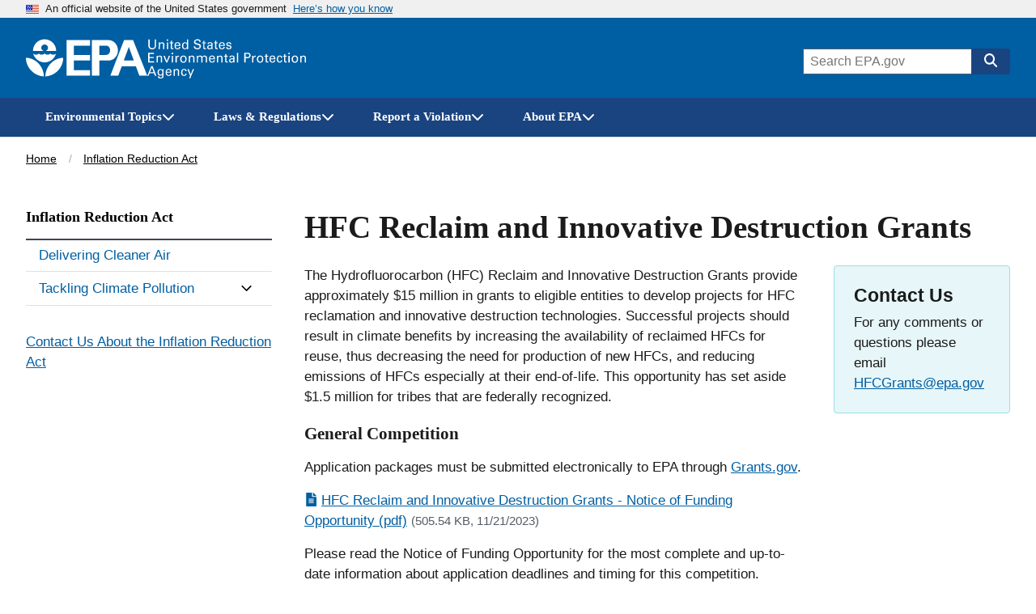

--- FILE ---
content_type: text/html; charset=UTF-8
request_url: https://www.epa.gov/inflation-reduction-act/hfc-reclaim-and-innovative-destruction-grants
body_size: 13180
content:



<!DOCTYPE html>
<html lang="en" dir="ltr" prefix="og: https://ogp.me/ns#" class="no-js">
  <head>
    <meta charset="utf-8" />
<meta name="description" content="HFC Reclamation and Innovative Destruction Grants - information and notice of funding opportunity" />
<meta name="keywords" content="HFC, Grants, Inflation Reduction Act" />
<link rel="canonical" href="https://www.epa.gov/inflation-reduction-act/hfc-reclaim-and-innovative-destruction-grants" />
<link rel="shortlink" href="https://www.epa.gov/node/282764" />
<meta property="DC.title" content="HFC Reclaim and Innovative Destruction Grants" />
<meta property="DC.description" content="HFC Reclamation and Innovative Destruction Grants - information and notice of funding opportunity" />
<meta property="DC.Subject.epachannel" content="Laws &amp; Regulations, Science &amp; Technology" />
<meta property="DC.type" content="Other Policies and Guidance" />
<meta property="DC.date.created" content="2023-05-18" />
<meta property="DC.date.modified" content="2025-05-07" />
<meta property="DC.date.reviewed" content="2026-05-07" />
<meta property="DC.creator" content="US EPA,OA" />
<meta property="DC.language" content="en" />
<meta property="WebArea" content="Inflation Reduction Act" />
<meta property="ContentType" content="Basic page" />
<meta property="NavigationStyle" content="sidebar_navigation" />
<meta property="og:site_name" content="US EPA" />
<meta property="og:type" content="Basic page" />
<meta property="og:url" content="https://www.epa.gov/inflation-reduction-act/hfc-reclaim-and-innovative-destruction-grants" />
<meta property="og:title" content="HFC Reclaim and Innovative Destruction Grants | US EPA" />
<meta property="og:description" content="HFC Reclamation and Innovative Destruction Grants - information and notice of funding opportunity" />
<meta property="og:image" content="https://www.epa.gov/sites/all/themes/epa/img/epa-standard-og.jpg" />
<meta property="og:image:width" content="1200" />
<meta property="og:image:height" content="630" />
<meta property="og:image:alt" content="U.S. Environmental Protection Agency" />
<meta property="og:updated_time" content="2025-05-07" />
<meta property="og:country_name" content="United States of America" />
<meta property="article:published_time" content="2023-05-18T12:40:32-04:00" />
<meta property="article:modified_time" content="2025-05-07" />
<meta name="twitter:card" content="summary_large_image" />
<meta name="twitter:title" content="HFC Reclaim and Innovative Destruction Grants | US EPA" />
<meta name="twitter:description" content="HFC Reclamation and Innovative Destruction Grants - information and notice of funding opportunity" />
<meta name="twitter:url" content="https://www.epa.gov/inflation-reduction-act/hfc-reclaim-and-innovative-destruction-grants" />
<meta name="twitter:image:alt" content="U.S. Environmental Protection Agency" />
<meta name="twitter:image" content="https://www.epa.gov/sites/all/themes/epa/img/epa-standard-twitter.jpg" />
<meta name="twitter:image:height" content="600" />
<meta name="twitter:image:width" content="1200" />
<meta name="MobileOptimized" content="width" />
<meta name="HandheldFriendly" content="true" />
<meta name="viewport" content="width=device-width, initial-scale=1.0" />
<meta http-equiv="x-ua-compatible" content="ie=edge" />

    <title>HFC Reclaim and Innovative Destruction Grants | US EPA</title>
    <link rel="icon" type="image/x-icon" href="/themes/epa_theme/images/favicon.ico">
    <meta name="msapplication-TileColor" content="#FFFFFF">
    <meta name="msapplication-TileImage" content="/themes/epa_theme/images/favicon-144.png">
    <meta name="application-name" content="">
    <meta name="msapplication-config" content="/themes/epa_theme/images/ieconfig.xml">
    <link rel="apple-touch-icon-precomposed" sizes="196x196" href="/themes/epa_theme/images/favicon-196.png">
    <link rel="apple-touch-icon-precomposed" sizes="152x152" href="/themes/epa_theme/images/favicon-152.png">
    <link rel="apple-touch-icon-precomposed" sizes="144x144" href="/themes/epa_theme/images/favicon-144.png">
    <link rel="apple-touch-icon-precomposed" sizes="120x120" href="/themes/epa_theme/images/favicon-120.png">
    <link rel="apple-touch-icon-precomposed" sizes="114x114" href="/themes/epa_theme/images/favicon-114.png">
    <link rel="apple-touch-icon-precomposed" sizes="72x72" href="/themes/epa_theme/images/favicon-72.png">
    <link rel="apple-touch-icon-precomposed" href="/themes/epa_theme/images/favicon-180.png">
    <link rel="icon" href="/themes/epa_theme/images/favicon-32.png" sizes="32x32">
    <link rel="preload" href="/themes/epa_theme/fonts/source-sans-pro/sourcesanspro-regular-webfont.woff2" as="font" crossorigin="anonymous">
    <link rel="preload" href="/themes/epa_theme/fonts/source-sans-pro/sourcesanspro-bold-webfont.woff2" as="font" crossorigin="anonymous">
    <link rel="preload" href="/themes/epa_theme/fonts/source-sans-pro/sourcesanspro-italic-webfont.woff2" as="font" crossorigin="anonymous">
    <link rel="preload" href="/themes/epa_theme/fonts/merriweather/Latin-Merriweather-Bold.woff2" as="font" crossorigin="anonymous">
    <link rel="stylesheet" media="all" href="/themes/contrib/stable/css/system/components/align.module.css?t63zsq" />
<link rel="stylesheet" media="all" href="/themes/contrib/stable/css/system/components/fieldgroup.module.css?t63zsq" />
<link rel="stylesheet" media="all" href="/themes/contrib/stable/css/system/components/container-inline.module.css?t63zsq" />
<link rel="stylesheet" media="all" href="/themes/contrib/stable/css/system/components/clearfix.module.css?t63zsq" />
<link rel="stylesheet" media="all" href="/themes/contrib/stable/css/system/components/details.module.css?t63zsq" />
<link rel="stylesheet" media="all" href="/themes/contrib/stable/css/system/components/hidden.module.css?t63zsq" />
<link rel="stylesheet" media="all" href="/themes/contrib/stable/css/system/components/item-list.module.css?t63zsq" />
<link rel="stylesheet" media="all" href="/themes/contrib/stable/css/system/components/js.module.css?t63zsq" />
<link rel="stylesheet" media="all" href="/themes/contrib/stable/css/system/components/nowrap.module.css?t63zsq" />
<link rel="stylesheet" media="all" href="/themes/contrib/stable/css/system/components/position-container.module.css?t63zsq" />
<link rel="stylesheet" media="all" href="/themes/contrib/stable/css/system/components/reset-appearance.module.css?t63zsq" />
<link rel="stylesheet" media="all" href="/themes/contrib/stable/css/system/components/resize.module.css?t63zsq" />
<link rel="stylesheet" media="all" href="/themes/contrib/stable/css/system/components/system-status-counter.css?t63zsq" />
<link rel="stylesheet" media="all" href="/themes/contrib/stable/css/system/components/system-status-report-counters.css?t63zsq" />
<link rel="stylesheet" media="all" href="/themes/contrib/stable/css/system/components/system-status-report-general-info.css?t63zsq" />
<link rel="stylesheet" media="all" href="/themes/contrib/stable/css/system/components/tablesort.module.css?t63zsq" />
<link rel="stylesheet" media="all" href="/themes/contrib/stable/css/system/components/progress.module.css?t63zsq" />
<link rel="stylesheet" media="all" href="/themes/contrib/stable/css/system/components/ajax-progress.module.css?t63zsq" />
<link rel="stylesheet" media="all" href="/modules/contrib/paragraphs/css/paragraphs.unpublished.css?t63zsq" />
<link rel="stylesheet" media="all" href="/themes/epa_theme/fonts/noto-sans-arabic.css?t63zsq" />
<link rel="stylesheet" media="all" href="/themes/epa_theme/fonts/noto-sans-kr.css?t63zsq" />
<link rel="stylesheet" media="all" href="/themes/epa_theme/fonts/noto-sans-bn.css?t63zsq" />
<link rel="stylesheet" media="all" href="/themes/epa_theme/fonts/noto-sans-gu.css?t63zsq" />
<link rel="stylesheet" media="all" href="/themes/epa_theme/fonts/noto-sans-sc.css?t63zsq" />
<link rel="stylesheet" media="all" href="/themes/epa_theme/fonts/noto-sans-tc.css?t63zsq" />
<link rel="stylesheet" media="all" href="/themes/epa_theme/css/styles.css?t63zsq" />
<link rel="stylesheet" media="all" href="/themes/epa_theme/css-lib/colorbox.min.css?t63zsq" />

    
    <!-- Google Tag Manager -->
    <script>(function(w,d,s,l,i){w[l]=w[l]||[];w[l].push({'gtm.start':new Date().getTime(),event:'gtm.js'});var f=d.getElementsByTagName(s)[0],j=d.createElement(s),dl=l!='dataLayer'?'&l='+l:'';j.async=true;j.src='https://www.googletagmanager.com/gtm.js?id='+i+dl;f.parentNode.insertBefore(j,f);})(window,document,'script','dataLayer','GTM-L8ZB');</script>
    <!-- End Google Tag Manager -->
  </head>
  <body class="path-node not-front node-page node-page--node-type-page" id="top">
    
<div class="skiplinks" role="navigation" aria-labelledby="skip-to-main">
  <a id="skip-to-main" href="#main" class="skiplinks__link visually-hidden focusable">Skip to main content</a>
</div>
    <!-- Google Tag Manager (noscript) -->
    <noscript><iframe src="https://www.googletagmanager.com/ns.html?id=GTM-L8ZB" height="0" width="0" style="display:none;visibility:hidden"></iframe></noscript>
    <!-- End Google Tag Manager (noscript) -->
    
      <div class="dialog-off-canvas-main-canvas" data-off-canvas-main-canvas>
    
  <section class="usa-banner" aria-label="Official website of the United States government">
  <div class="usa-accordion">  <header class="usa-banner__header">
    <div class="usa-banner__inner">
      <div class="grid-col-auto">
        <img class="usa-banner__header-flag" aria-hidden="true" src="/themes/epa_theme/images/us_flag_small.png" alt="U.S. flag" height="11px" width="16px" />
      </div>
      <div class="grid-col-fill tablet:grid-col-auto" aria-hidden="true">
        <p class="usa-banner__header-text">An official website of the United States government</p>
              <p class="usa-banner__header-action">Here’s how you know</p></div>
        <button type="button" class="usa-accordion__button usa-banner__button" aria-expanded="false" aria-controls="gov-banner">
          <span class="usa-banner__button-text">Here’s how you know</span>
        </button>
          </div>
  </header>
      <div class="usa-banner__content usa-accordion__content" id="gov-banner">
      <div class="grid-row grid-gap-lg">
                  <div class="usa-banner__guidance tablet:grid-col-6">
            <img class="usa-banner__icon usa-media-block__img" src="/themes/epa_theme/images/icon-dot-gov.svg" alt="Dot gov">
            <div class="usa-media-block__body">
              <p>
                <strong>Official websites use .gov</strong>
                <br> A <strong>.gov</strong> website belongs to an official government organization in the United States.
              </p>
            </div>
          </div>
                  <div class="usa-banner__guidance tablet:grid-col-6">
            <img class="usa-banner__icon usa-media-block__img" src="/themes/epa_theme/images/icon-https.svg" alt="HTTPS">
            <div class="usa-media-block__body">
              <p>
                <strong>Secure .gov websites use HTTPS</strong>
                <br> A <strong>lock</strong> (<span class="icon-lock"><svg xmlns="http://www.w3.org/2000/svg" width="52" height="64" viewBox="0 0 52 64" class="usa-banner__lock-image" role="img" aria-labelledby="banner-lock-title banner-lock-description"><title id="banner-lock-title">Lock</title><desc id="banner-lock-description">A locked padlock</desc><path fill="#000000" fill-rule="evenodd" d="M26 0c10.493 0 19 8.507 19 19v9h3a4 4 0 0 1 4 4v28a4 4 0 0 1-4 4H4a4 4 0 0 1-4-4V32a4 4 0 0 1 4-4h3v-9C7 8.507 15.507 0 26 0zm0 8c-5.979 0-10.843 4.77-10.996 10.712L15 19v9h22v-9c0-6.075-4.925-11-11-11z"/></svg></span>) or <strong>https://</strong> means you’ve safely connected to the .gov website. Share sensitive information only on official, secure websites.
              </p>
            </div>
          </div>
              </div>
    </div>
  </div>
  </section>








  
  

  
  

  
            <div class="js-view-dom-id-epa-alerts--public">
  <noscript>
    <div class="usa-site-alert usa-site-alert--info">
      <div class="usa-alert">
        <div class="usa-alert__body">
          <div class="usa-alert__text">
            <p>JavaScript appears to be disabled on this computer. Please <a href="/alerts">click here to see any active alerts</a>.</p>
          </div>
        </div>
      </div>
    </div>
  </noscript>
</div>

  
  
  
  



<header class="l-header js-header-search usa-header usa-header--extended">
  <div class="usa-overlay"></div>
  <div class="l-constrain">
    <div class="l-header__navbar">
      <div class="l-header__branding">
        <button
          type="button"
          class="l-header__search-button"
          aria-controls="header-search-drawer"
          aria-expanded="false"
          aria-label="Open search drawer"
        >
          
<svg class="icon l-header__search-button-icon-open" aria-hidden="true"><use href="/themes/epa_theme/images/sprite.artifact.svg#magnifying-glass"></use></svg>          
<svg class="icon l-header__search-button-icon-close" aria-hidden="true"><use href="/themes/epa_theme/images/sprite.artifact.svg#xmark"></use></svg>        </button>
            <a class="site-logo" href="/" aria-label="Home" title="Home" rel="home">
  <span class="site-logo__image">
    <svg class="site-logo__svg-main" aria-hidden="true" viewBox="0 0 454.1 154.7" xmlns="http://www.w3.org/2000/svg"><path d="m112.8 61.2c-4.8 18.6-22.9 33.3-42.9 33.3-20.1 0-38-14.7-42.9-33.4h.2s9.8 10.3-.2 0c3.1 3.1 6.2 4.4 10.7 4.4s7.7-1.3 10.7-4.4c3.1 3.1 6.3 4.5 10.9 4.4 4.5 0 7.6-1.3 10.7-4.4 3.1 3.1 6.2 4.4 10.7 4.4s7.7-1.3 10.7-4.4c3.1 3.1 6.3 4.5 10.9 4.4 4.3 0 7.4-1.2 10.5-4.3z"/><path d="m113.2 51.2c0-24-19.4-43.5-43.3-43.5-24 0-43.5 19.5-43.5 43.5h39.1c-4.8-1.8-8.1-6.3-8.1-11.6 0-7 5.7-12.5 12.5-12.5 7 0 12.7 5.5 12.7 12.5 0 5.2-3.1 9.6-7.6 11.6z"/><path d="m72.6 147c.7-36.9 29.7-68.8 66.9-70 0 37.2-30 68-66.9 70z"/><path d="m67.1 147c-.7-36.9-29.7-68.8-67.1-70 0 37.2 30.2 68 67.1 70z"/><path d="m240 10.8h-87.9v133.1h87.9v-20.4h-60.3v-36h60.3v-21h-60.3v-35h60.3z"/><path d="m272.8 66.5h27.1c9.1 0 15.2-8.6 15.1-17.7-.1-9-6.1-17.3-15.1-17.3h-25.3v112.4h-27.8v-133.1h62.3c20.2 0 35 17.8 35.2 38 .2 20.4-14.8 38.7-35.2 38.7h-36.3z"/><path d="m315.9 143.9h29.7l12.9-35h54.2l-8.1-21.9h-38.4l18.9-50.7 39.2 107.6h29.7l-53.1-133.1h-33.7z"/></svg>
          <svg class="site-logo__svg-text" aria-hidden="true" viewBox="0 0 595.4 154.7" xmlns="http://www.w3.org/2000/svg"><path d="m9 8.5v22.4c0 1.9.2 3.3.5 4.3s.7 1.7 1 2.2c1.2 1.4 2.5 2.4 3.9 2.9 1.5.5 2.8.7 4.1.7 2.4 0 4.2-.4 5.5-1.3 1.3-.8 2.2-1.8 2.8-2.9s.9-2.3 1-3.4.1-2 .1-2.6v-22.3h4.7v22.3 1.7c0 .7-.1 1.5-.4 2.4-.3 1.8-1.2 3.6-2.5 5.4-1.8 2.1-3.8 3.5-6 4.2-2.2.6-4 .9-5.3.9-1.8 0-3.8-.3-6.2-1.1s-4.5-2.3-6.2-4.7c-.5-.8-1-1.8-1.4-3.2-.4-1.3-.6-3.3-.6-5.9v-22z"/><path d="m43.2 22.2v-2.9l4.6.1-.1 4.1c.2-.3.4-.7.8-1.2.3-.5.8-.9 1.4-1.4s1.4-.9 2.3-1.3c.9-.3 2.1-.5 3.4-.4.6 0 1.4.1 2.4.3.9.2 1.9.6 2.9 1.2s1.8 1.5 2.4 2.6c.6 1.2.9 2.8.9 4.7l-.4 17-4.6-.1.4-16c0-.9 0-1.7-.2-2.4-.1-.7-.5-1.3-1.1-1.9-1.2-1.2-2.6-1.8-4.3-1.8s-3.1.5-4.4 1.7-2 3.1-2.1 5.7l-.3 14.5-4.5-.1z"/><path d="m72.9 8.6h5.5v5.1h-5.5zm.5 10.9h4.6v25.1h-4.6z"/><path d="m83.5 19.4h4.3v-5.3l4.5-1.5v6.8h5.4v3.4h-5.4v15.1c0 .3 0 .6.1 1 0 .4.1.7.4 1.1.2.4.5.6 1 .8.4.3 1 .4 1.8.4 1 0 1.7-.1 2.2-.2v3.7c-.9.2-2.1.3-3.8.3-2.1 0-3.6-.4-4.6-1.2s-1.5-2.2-1.5-4.2v-16.8h-4.3v-3.4z"/><path d="m106.6 32.9c-.1 2.6.5 4.8 1.7 6.5 1.1 1.7 2.9 2.6 5.3 2.6 1.5 0 2.8-.4 3.9-1.3 1-.8 1.6-2.2 1.8-4h4.6c0 .6-.2 1.4-.4 2.3-.3 1-.8 2-1.7 3-.2.3-.6.6-1 1-.5.4-1 .7-1.7 1.1s-1.5.6-2.4.8c-.9.3-2 .4-3.3.4-7.6-.2-11.3-4.5-11.3-12.9 0-2.5.3-4.8 1-6.8s2-3.7 3.8-5.1c1.2-.8 2.4-1.3 3.7-1.6 1.3-.2 2.2-.3 3-.3 2.7 0 4.8.6 6.3 1.6s2.5 2.3 3.1 3.9c.6 1.5 1 3.1 1.1 4.6.1 1.6.1 2.9 0 4h-17.5m12.9-3c0-.3 0-.7 0-1.1s0-.8-.1-1.2c-.1-.9-.4-1.7-.8-2.5s-1-1.5-1.8-2c-.9-.5-2-.8-3.4-.8-.8 0-1.5.1-2.3.3s-1.5.7-2.2 1.3-1.2 1.3-1.6 2.3-.7 2.2-.8 3.6h13z"/><path d="m148.6 8.6h4.6v32.1c0 1 .1 2.3.2 4h-4.6l-.1-4c-.2.3-.4.7-.7 1.2s-.8 1-1.4 1.5c-1 .7-2 1.2-3.1 1.4-.5.1-1 .2-1.5.3s-.9.1-1.4.1c-.4 0-.8 0-1.3-.1s-1.1-.2-1.7-.3c-1.1-.3-2.3-.9-3.4-1.8s-2.1-2.2-2.9-3.8c-.8-1.7-1.2-3.9-1.2-6.6.1-4.8 1.2-8.3 3.4-10.5 2.1-2.1 4.7-3.2 7.6-3.2 1.3 0 2.4.2 3.4.5.9.3 1.6.7 2.2 1.2.6.4 1 .9 1.3 1.4s.6.8.7 1.1zm.1 23.1c0-1.9-.2-3.3-.5-4.4-.4-1.1-.8-2-1.4-2.6-.5-.7-1.2-1.3-2-1.8-.9-.5-2-.7-3.3-.7-1.7 0-2.9.5-3.8 1.3s-1.6 1.9-2 3.1-.7 2.3-.7 3.4c-.1 1.1-.2 1.9-.1 2.4 0 1.1.1 2.2.3 3.4.2 1.1.5 2.2 1 3.1.5 1 1.2 1.7 2 2.3.9.6 2 .9 3.3.9 1.8 0 3.2-.5 4.2-1.4 1-.8 1.7-1.8 2.1-3s.7-2.4.8-3.4c.1-1.4.1-2.1.1-2.6z"/><path d="m179.6 34.1c0 .6.1 1.3.3 2.1.1.8.5 1.6 1 2.3.5.8 1.4 1.4 2.5 1.9s2.7.8 4.7.8c1.8 0 3.3-.3 4.4-.8s1.9-1.1 2.5-1.8 1-1.5 1.1-2.2.2-1.2.2-1.7c0-1-.2-1.9-.5-2.6-.4-.6-.9-1.2-1.6-1.6-1.4-.8-3.4-1.4-5.9-2-4.9-1.1-8.1-2.2-9.5-3.2s-2.3-2.2-2.9-3.5c-.6-1.2-.8-2.4-.8-3.6.1-3.7 1.5-6.4 4.2-8.1 2.6-1.7 5.7-2.5 9.1-2.5 1.3 0 2.9.2 4.8.5 1.9.4 3.6 1.4 5 3 .5.5.9 1.1 1.2 1.7.3.5.5 1.1.6 1.6.2 1.1.3 2.1.3 2.9h-5c-.2-2.2-1-3.7-2.4-4.5-1.5-.7-3.1-1.1-4.9-1.1-5.1.1-7.7 2-7.8 5.8 0 1.5.5 2.7 1.6 3.5 1 .8 2.6 1.4 4.7 1.9 4 1 6.7 1.8 8.1 2.2.8.2 1.4.5 1.8.7.5.2 1 .5 1.4.9.8.5 1.4 1.1 1.9 1.8s.8 1.4 1.1 2.1c.3 1.4.5 2.5.5 3.4 0 3.3-1.2 6-3.5 8-2.3 2.1-5.8 3.2-10.3 3.3-1.4 0-3.2-.3-5.4-.8-1-.3-2-.7-3-1.2-.9-.5-1.8-1.2-2.5-2.1-.9-1.4-1.5-2.7-1.7-4.1-.3-1.3-.4-2.4-.3-3.2h5z"/><path d="m205.7 19.4h4.3v-5.3l4.5-1.5v6.8h5.4v3.4h-5.4v15.1c0 .3 0 .6.1 1 0 .4.1.7.4 1.1.2.4.5.6 1 .8.4.3 1 .4 1.8.4 1 0 1.7-.1 2.2-.2v3.7c-.9.2-2.1.3-3.8.3-2.1 0-3.6-.4-4.6-1.2s-1.5-2.2-1.5-4.2v-16.8h-4.4z"/><path d="m241 44.6c-.3-1.2-.5-2.5-.4-3.7-.5 1-1.1 1.8-1.7 2.4-.7.6-1.4 1.1-2 1.4-1.4.5-2.7.8-3.7.8-2.8 0-4.9-.8-6.4-2.2s-2.2-3.1-2.2-5.2c0-1 .2-2.3.8-3.7s1.7-2.6 3.5-3.7c1.4-.7 2.9-1.2 4.5-1.5 1.6-.1 2.9-.2 3.9-.2s2.1 0 3.3.1c.1-2.9-.2-4.8-.9-5.6-.5-.6-1.1-1.1-1.9-1.3s-1.6-.4-2.3-.4c-1.1 0-2 .2-2.6.5-.7.3-1.2.7-1.5 1.2s-.5.9-.6 1.4-.2.9-.2 1.2h-4.6c.1-.7.2-1.4.4-2.3.2-.8.6-1.6 1.3-2.5.5-.6 1-1 1.7-1.3.6-.3 1.3-.6 2-.8 1.5-.4 2.8-.6 4.2-.6 1.8 0 3.6.3 5.2.9s2.8 1.6 3.4 2.9c.4.7.6 1.4.7 2s.1 1.2.1 1.8l-.2 12c0 1 .1 3.1.4 6.3h-4.2m-.5-12.1c-.7-.1-1.6-.1-2.6-.1-.5 0-1.2 0-2.1 0-1 .1-2 .3-3 .6s-1.9.8-2.6 1.5c-.8.7-1.2 1.7-1.2 3 0 .4.1.8.2 1.3s.4 1 .8 1.5.9.8 1.6 1.1 1.5.5 2.5.5c2.3 0 4.1-.9 5.2-2.7.5-.8.8-1.7 1-2.7.1-.9.2-2.2.2-4z"/><path d="m250.2 19.4h4.3v-5.3l4.5-1.5v6.8h5.4v3.4h-5.4v15.1c0 .3 0 .6.1 1 0 .4.1.7.4 1.1.2.4.5.6 1 .8.4.3 1 .4 1.8.4 1 0 1.7-.1 2.2-.2v3.7c-.9.2-2.1.3-3.8.3-2.1 0-3.6-.4-4.6-1.2s-1.5-2.2-1.5-4.2v-16.8h-4.3v-3.4z"/><path d="m273.3 32.9c-.1 2.6.5 4.8 1.7 6.5 1.1 1.7 2.9 2.6 5.3 2.6 1.5 0 2.8-.4 3.9-1.3 1-.8 1.6-2.2 1.8-4h4.6c0 .6-.2 1.4-.4 2.3-.3 1-.8 2-1.7 3-.2.3-.6.6-1 1-.5.4-1 .7-1.7 1.1s-1.5.6-2.4.8c-.9.3-2 .4-3.3.4-7.6-.2-11.3-4.5-11.3-12.9 0-2.5.3-4.8 1-6.8s2-3.7 3.8-5.1c1.2-.8 2.4-1.3 3.7-1.6 1.3-.2 2.2-.3 3-.3 2.7 0 4.8.6 6.3 1.6s2.5 2.3 3.1 3.9c.6 1.5 1 3.1 1.1 4.6.1 1.6.1 2.9 0 4h-17.5m12.9-3c0-.3 0-.7 0-1.1s0-.8-.1-1.2c-.1-.9-.4-1.7-.8-2.5s-1-1.5-1.8-2c-.9-.5-2-.8-3.4-.8-.8 0-1.5.1-2.3.3s-1.5.7-2.2 1.3-1.2 1.3-1.6 2.3-.7 2.2-.8 3.6h13z"/><path d="m301 37.2c0 .5.1 1 .2 1.4.1.5.4 1 .8 1.5s.9.8 1.6 1.1 1.6.5 2.7.5c1 0 1.8-.1 2.5-.3s1.3-.6 1.7-1.2c.5-.7.8-1.5.8-2.4 0-1.2-.4-2-1.3-2.5s-2.2-.9-4.1-1.2c-1.3-.3-2.4-.6-3.6-1-1.1-.3-2.1-.8-3-1.3s-1.5-1.2-2-2.1c-.5-.8-.8-1.9-.8-3.2 0-2.4.9-4.2 2.6-5.6 1.7-1.3 4-2 6.8-2.1 1.6 0 3.3.3 5 .8 1.7.6 2.9 1.6 3.7 3.1.4 1.4.6 2.6.6 3.7h-4.6c0-1.8-.6-3-1.7-3.5-1.1-.4-2.1-.6-3.1-.6-.2 0-.5 0-1 0s-1.1.2-1.7.4-1.1.5-1.5 1.1c-.5.5-.7 1.2-.7 2.1 0 1.1.5 1.9 1.3 2.3.7.4 1.5.7 2.1.9 3.3.7 5.6 1.3 6.9 1.8 1.3.4 2.2 1 2.8 1.7.7.7 1.1 1.4 1.4 2.2s.4 1.6.4 2.5c0 1.4-.3 2.7-.9 3.8s-1.4 2-2.4 2.6c-1.1.6-2.2 1-3.4 1.3s-2.5.4-3.8.4c-2.5 0-4.7-.6-6.6-1.8-1.8-1.2-2.8-3.3-2.9-6.3z"/><path d="m3.4 58.5h21.9v4.2h-17.1v11.3h16.3v4.2h-16.3v12.1h17.5v4.3h-22.3z"/><path d="m34.7 72.4-.1-2.9h4.6v4.1c.2-.3.4-.8.7-1.2.3-.5.8-1 1.3-1.5.6-.5 1.4-1 2.3-1.3s2-.5 3.4-.5c.6 0 1.4.1 2.4.2.9.2 1.9.5 2.9 1.1s1.8 1.4 2.5 2.5c.6 1.2 1 2.7 1 4.7v17.1h-4.6v-16c0-.9-.1-1.7-.2-2.4-.2-.7-.5-1.3-1.1-1.9-1.2-1.1-2.6-1.7-4.3-1.7s-3.1.6-4.3 1.8c-1.3 1.2-2 3.1-2 5.7v14.5h-4.5z"/><path d="m60.3 69.5h5.1l7.7 19.9 7.6-19.9h5l-10.6 25.1h-4.6z"/><path d="m91.4 58.6h5.5v5.1h-5.5zm.5 10.9h4.6v25.1h-4.6z"/><path d="m106 74.7c0-1.8-.1-3.5-.3-5.1h4.6l.1 4.9c.5-1.8 1.4-3 2.5-3.7s2.2-1.2 3.3-1.3c1.4-.2 2.4-.2 3.1-.1v4.6c-.2-.1-.5-.2-.9-.2-.3 0-.8 0-1.3 0-1.3 0-2.4.2-3.3.5-.9.4-1.5.9-2 1.6-.9 1.4-1.4 3.2-1.3 5.4v13.3h-4.6v-19.9z"/><path d="m123.3 82.4c0-1.6.2-3.2.6-4.8s1.1-3 2-4.4c1-1.3 2.2-2.4 3.8-3.2s3.6-1.2 5.9-1.2c2.4 0 4.5.4 6.1 1.3 1.5.9 2.7 2 3.6 3.3s1.5 2.8 1.8 4.3c.2.8.3 1.5.4 2.2v2.2c0 3.7-1 6.9-3 9.5s-5.1 4-9.3 4c-4-.1-7-1.4-9-3.9-1.9-2.5-2.9-5.6-2.9-9.3m4.8-.3c0 2.7.6 5 1.8 6.9 1.2 2 3 3 5.6 3.1.9 0 1.8-.2 2.7-.5.8-.3 1.6-.9 2.3-1.7s1.3-1.9 1.8-3.2c.4-1.3.6-2.9.6-4.7-.1-6.4-2.5-9.6-7.1-9.6-.7 0-1.5.1-2.4.3-.8.3-1.7.8-2.5 1.6-.8.7-1.4 1.7-1.9 3-.6 1.1-.9 2.8-.9 4.8z"/><path d="m155.9 72.4-.1-2.9h4.6v4.1c.2-.3.4-.8.7-1.2.3-.5.8-1 1.3-1.5.6-.5 1.4-1 2.3-1.3s2-.5 3.4-.5c.6 0 1.4.1 2.4.2.9.2 1.9.5 2.9 1.1s1.8 1.4 2.5 2.5c.6 1.2 1 2.7 1 4.7v17.1h-4.6v-16c0-.9-.1-1.7-.2-2.4-.2-.7-.5-1.3-1.1-1.9-1.2-1.1-2.6-1.7-4.3-1.7s-3.1.6-4.3 1.8c-1.3 1.2-2 3.1-2 5.7v14.5h-4.6z"/><path d="m185.7 72.8-.1-3.3h4.6v3.6c1.2-1.9 2.6-3.2 4.1-3.7 1.5-.4 2.7-.6 3.8-.6 1.4 0 2.6.2 3.6.5.9.3 1.7.7 2.3 1.1 1.1 1 1.9 2 2.3 3.1.2-.4.5-.8 1-1.3.4-.5.9-1 1.5-1.6.6-.5 1.5-.9 2.5-1.3 1-.3 2.2-.5 3.5-.5.9 0 1.9.1 3 .3 1 .2 2 .7 3 1.3s1.7 1.5 2.3 2.7.9 2.7.9 4.6v16.9h-4.6v-16.2c0-1.1-.1-2-.2-2.5-.1-.6-.3-1-.6-1.3-.4-.6-1-1.2-1.8-1.6s-1.8-.6-3.1-.6c-1.5 0-2.7.4-3.6 1-.4.3-.8.5-1.1.9-.3.3-.6.6-.8.8-.5.8-.8 1.8-1 2.8-.1 1.1-.2 2-.1 2.6v14.1h-4.6v-16.7c0-1.6-.5-2.9-1.4-4-.9-1-2.3-1.5-4.2-1.5-1.6 0-2.9.4-3.8 1.1s-1.5 1.2-1.8 1.7c-.5.7-.8 1.5-.9 2.5-.1.9-.2 1.8-.2 2.6v14.3h-4.5z"/><path d="m236.2 82.9c-.1 2.6.5 4.8 1.7 6.5 1.1 1.7 2.9 2.6 5.3 2.6 1.5 0 2.8-.4 3.9-1.3 1-.8 1.6-2.2 1.8-4h4.6c0 .6-.2 1.4-.4 2.3-.3 1-.8 2-1.7 3-.2.3-.6.6-1 1-.5.4-1 .7-1.7 1.1s-1.5.6-2.4.8c-.9.3-2 .4-3.3.4-7.6-.2-11.3-4.5-11.3-12.9 0-2.5.3-4.8 1-6.8s2-3.7 3.8-5.1c1.2-.8 2.4-1.3 3.7-1.6 1.3-.2 2.2-.3 3-.3 2.7 0 4.8.6 6.3 1.6s2.5 2.3 3.1 3.9c.6 1.5 1 3.1 1.1 4.6.1 1.6.1 2.9 0 4h-17.5m12.8-3c0-.3 0-.7 0-1.1s0-.8-.1-1.2c-.1-.9-.4-1.7-.8-2.5s-1-1.5-1.8-2c-.9-.5-2-.8-3.4-.8-.8 0-1.5.1-2.3.3s-1.5.7-2.2 1.3-1.2 1.3-1.6 2.3-.7 2.2-.8 3.6z"/><path d="m261.4 72.4-.1-2.9h4.6v4.1c.2-.3.4-.8.7-1.2.3-.5.8-1 1.3-1.5.6-.5 1.4-1 2.3-1.3s2-.5 3.4-.5c.6 0 1.4.1 2.4.2.9.2 1.9.5 2.9 1.1s1.8 1.4 2.5 2.5c.6 1.2 1 2.7 1 4.7v17.1h-4.6v-16c0-.9-.1-1.7-.2-2.4-.2-.7-.5-1.3-1.1-1.9-1.2-1.1-2.6-1.7-4.3-1.7s-3.1.6-4.3 1.8c-1.3 1.2-2 3.1-2 5.7v14.5h-4.6z"/><path d="m288 69.4h4.3v-5.2l4.5-1.5v6.8h5.4v3.4h-5.4v15.1c0 .3 0 .6.1 1 0 .4.1.7.4 1.1.2.4.5.6 1 .8.4.3 1 .4 1.8.4 1 0 1.7-.1 2.2-.2v3.6c-.9.2-2.1.3-3.8.3-2.1 0-3.6-.4-4.6-1.2s-1.5-2.2-1.5-4.2v-16.8h-4.3v-3.4z"/><path d="m323.3 94.6c-.3-1.2-.5-2.5-.4-3.7-.5 1-1.1 1.8-1.7 2.4-.7.6-1.4 1.1-2 1.4-1.4.5-2.7.8-3.7.8-2.8 0-4.9-.8-6.4-2.2s-2.2-3.1-2.2-5.2c0-1 .2-2.3.8-3.7s1.7-2.6 3.5-3.7c1.4-.7 2.9-1.2 4.5-1.5 1.6-.1 2.9-.2 3.9-.2s2.1 0 3.3.1c.1-2.9-.2-4.8-.9-5.6-.5-.6-1.1-1.1-1.9-1.3s-1.6-.4-2.3-.4c-1.1 0-2 .2-2.6.5-.7.3-1.2.7-1.5 1.2s-.5.9-.6 1.4-.2.9-.2 1.2h-4.6c.1-.7.2-1.4.4-2.3.2-.8.6-1.6 1.3-2.5.5-.6 1-1 1.7-1.3.6-.3 1.3-.6 2-.8 1.5-.4 2.8-.6 4.2-.6 1.8 0 3.6.3 5.2.9s2.8 1.6 3.4 2.9c.4.7.6 1.4.7 2s.1 1.2.1 1.8l-.2 12c0 1 .1 3.1.4 6.3zm-.5-12.2c-.7-.1-1.6-.1-2.6-.1-.5 0-1.2 0-2.1 0-1 .1-2 .3-3 .6s-1.9.8-2.6 1.5c-.8.7-1.2 1.7-1.2 3 0 .4.1.8.2 1.3s.4 1 .8 1.5.9.8 1.6 1.1 1.5.5 2.5.5c2.3 0 4.1-.9 5.2-2.7.5-.8.8-1.7 1-2.7.1-.9.2-2.2.2-4z"/><path d="m336.4 58.6h4.6v36.1h-4.6z"/><path d="m364.1 58.5h11.7c2.1 0 3.9.1 5.5.4.8.2 1.5.4 2.2.9.7.4 1.3.9 1.8 1.6 1.7 1.9 2.6 4.2 2.6 7 0 2.7-.9 5.1-2.8 7.1-.8.9-2 1.7-3.6 2.2-1.6.6-3.9.9-6.9.9h-5.7v16.1h-4.8zm4.8 15.9h5.8c.8 0 1.7-.1 2.6-.2s1.8-.3 2.6-.7 1.5-1 2-1.9c.5-.8.8-2 .8-3.4s-.2-2.5-.7-3.3-1.1-1.3-1.9-1.7c-1.6-.5-3.1-.8-4.5-.7h-6.8v11.9z"/><path d="m393.8 74.7c0-1.8-.1-3.5-.3-5.1h4.6l.1 4.9c.5-1.8 1.4-3 2.5-3.7s2.2-1.2 3.3-1.3c1.4-.2 2.4-.2 3.1-.1v4.6c-.2-.1-.5-.2-.9-.2-.3 0-.8 0-1.3 0-1.3 0-2.4.2-3.3.5-.9.4-1.5.9-2 1.6-.9 1.4-1.4 3.2-1.3 5.4v13.3h-4.6v-19.9z"/><path d="m411.2 82.4c0-1.6.2-3.2.6-4.8s1.1-3 2-4.4c1-1.3 2.2-2.4 3.8-3.2s3.6-1.2 5.9-1.2c2.4 0 4.5.4 6.1 1.3 1.5.9 2.7 2 3.6 3.3s1.5 2.8 1.8 4.3c.2.8.3 1.5.4 2.2v2.2c0 3.7-1 6.9-3 9.5s-5.1 4-9.3 4c-4-.1-7-1.4-9-3.9-1.9-2.5-2.9-5.6-2.9-9.3m4.8-.3c0 2.7.6 5 1.8 6.9 1.2 2 3 3 5.6 3.1.9 0 1.8-.2 2.7-.5.8-.3 1.6-.9 2.3-1.7s1.3-1.9 1.8-3.2c.4-1.3.6-2.9.6-4.7-.1-6.4-2.5-9.6-7.1-9.6-.7 0-1.5.1-2.4.3-.8.3-1.7.8-2.5 1.6-.8.7-1.4 1.7-1.9 3-.7 1.1-.9 2.8-.9 4.8z"/><path d="m439.8 69.4h4.3v-5.2l4.5-1.5v6.8h5.4v3.4h-5.4v15.1c0 .3 0 .6.1 1 0 .4.1.7.4 1.1.2.4.5.6 1 .8.4.3 1 .4 1.8.4 1 0 1.7-.1 2.2-.2v3.6c-.9.2-2.1.3-3.8.3-2.1 0-3.6-.4-4.6-1.2s-1.5-2.2-1.5-4.2v-16.8h-4.3v-3.4z"/><path d="m462.9 82.9c-.1 2.6.5 4.8 1.7 6.5 1.1 1.7 2.9 2.6 5.3 2.6 1.5 0 2.8-.4 3.9-1.3 1-.8 1.6-2.2 1.8-4h4.6c0 .6-.2 1.4-.4 2.3-.3 1-.8 2-1.7 3-.2.3-.6.6-1 1-.5.4-1 .7-1.7 1.1s-1.5.6-2.4.8c-.9.3-2 .4-3.3.4-7.6-.2-11.3-4.5-11.3-12.9 0-2.5.3-4.8 1-6.8s2-3.7 3.8-5.1c1.2-.8 2.4-1.3 3.7-1.6 1.3-.2 2.2-.3 3-.3 2.7 0 4.8.6 6.3 1.6s2.5 2.3 3.1 3.9c.6 1.5 1 3.1 1.1 4.6.1 1.6.1 2.9 0 4h-17.5m12.9-3c0-.3 0-.7 0-1.1s0-.8-.1-1.2c-.1-.9-.4-1.7-.8-2.5s-1-1.5-1.8-2c-.9-.5-2-.8-3.4-.8-.8 0-1.5.1-2.3.3s-1.5.7-2.2 1.3-1.2 1.3-1.6 2.3-.7 2.2-.8 3.6z"/><path d="m501.8 77.5c0-.3 0-.8-.1-1.4s-.3-1.1-.6-1.8c-.2-.6-.7-1.2-1.4-1.6s-1.6-.6-2.7-.6c-1.5 0-2.7.4-3.5 1.2-.9.8-1.5 1.7-1.9 2.8s-.6 2.2-.7 3.2c-.1 1.1-.2 1.8-.1 2.4 0 1.3.1 2.5.3 3.7s.5 2.3.9 3.3c.8 2 2.4 3 4.8 3.1 1.9 0 3.3-.7 4.1-1.9.8-1.1 1.2-2.3 1.2-3.6h4.6c-.2 2.5-1.1 4.6-2.7 6.3-1.7 1.8-4.1 2.7-7.1 2.7-.9 0-2.1-.2-3.6-.6-.7-.2-1.4-.6-2.2-1s-1.5-1-2.2-1.7c-.7-.9-1.4-2.1-2-3.6s-.9-3.5-.9-6.1.4-4.8 1.1-6.6c.7-1.7 1.6-3.1 2.7-4.2 1.1-1 2.3-1.8 3.6-2.2s2.5-.6 3.7-.6h1.6c.6.1 1.3.2 1.9.4.7.2 1.4.5 2.1 1 .7.4 1.3 1 1.8 1.7.9 1.1 1.4 2.1 1.7 3.1.2 1 .3 1.8.3 2.6z"/><path d="m509.3 69.4h4.3v-5.2l4.5-1.5v6.8h5.4v3.4h-5.4v15.1c0 .3 0 .6.1 1 0 .4.1.7.4 1.1.2.4.5.6 1 .8.4.3 1 .4 1.8.4 1 0 1.7-.1 2.2-.2v3.6c-.9.2-2.1.3-3.8.3-2.1 0-3.6-.4-4.6-1.2s-1.5-2.2-1.5-4.2v-16.8h-4.3v-3.4z"/><path d="m529.2 58.6h5.5v5.1h-5.5zm.5 10.9h4.6v25.1h-4.6z"/><path d="m541.8 82.4c0-1.6.2-3.2.6-4.8s1.1-3 2-4.4c1-1.3 2.2-2.4 3.8-3.2s3.6-1.2 5.9-1.2c2.4 0 4.5.4 6.1 1.3 1.5.9 2.7 2 3.6 3.3s1.5 2.8 1.8 4.3c.2.8.3 1.5.4 2.2v2.2c0 3.7-1 6.9-3 9.5s-5.1 4-9.3 4c-4-.1-7-1.4-9-3.9-1.9-2.5-2.9-5.6-2.9-9.3m4.7-.3c0 2.7.6 5 1.8 6.9 1.2 2 3 3 5.6 3.1.9 0 1.8-.2 2.7-.5.8-.3 1.6-.9 2.3-1.7s1.3-1.9 1.8-3.2c.4-1.3.6-2.9.6-4.7-.1-6.4-2.5-9.6-7.1-9.6-.7 0-1.5.1-2.4.3-.8.3-1.7.8-2.5 1.6-.8.7-1.4 1.7-1.9 3-.6 1.1-.9 2.8-.9 4.8z"/><path d="m574.3 72.4-.1-2.9h4.6v4.1c.2-.3.4-.8.7-1.2.3-.5.8-1 1.3-1.5.6-.5 1.4-1 2.3-1.3s2-.5 3.4-.5c.6 0 1.4.1 2.4.2.9.2 1.9.5 2.9 1.1s1.8 1.4 2.5 2.5c.6 1.2 1 2.7 1 4.7v17.1h-4.6v-16c0-.9-.1-1.7-.2-2.4-.2-.7-.5-1.3-1.1-1.9-1.2-1.1-2.6-1.7-4.3-1.7s-3.1.6-4.3 1.8c-1.3 1.2-2 3.1-2 5.7v14.5h-4.6z"/><path d="m14.8 108.5h5.2l14.1 36.1h-5.3l-3.8-9.4h-16.2l-3.8 9.4h-5zm-4.4 22.7h13.3l-6.5-17.8z"/><path d="m44.4 146.5c.1.7.2 1.4.4 1.9.2.6.5 1.1.9 1.6.8.9 2.3 1.4 4.4 1.5 1.6 0 2.8-.3 3.7-.9s1.5-1.4 1.9-2.4c.4-1.1.6-2.3.7-3.7s.1-2.9.1-4.6c-.5.9-1.1 1.7-1.8 2.3s-1.5 1-2.3 1.3c-1.7.4-3 .6-3.9.6-1.2 0-2.4-.2-3.8-.6s-2.6-1.2-3.7-2.5c-1-1.3-1.7-2.8-2.1-4.4s-.6-3.2-.6-4.8c0-4.3 1.1-7.4 3.2-9.5 2-2.1 4.6-3.1 7.6-3.1 1.3 0 2.3.1 3.2.4s1.6.6 2.1 1c.6.4 1.1.8 1.5 1.2.3.4.6.8.9 1.2v-3.4h4.4l-.1 4.5v15.7c0 2.9-.1 5.2-.2 6.7-.2 1.6-.5 2.8-1 3.7-1.1 1.9-2.6 3.2-4.6 3.7-1.9.6-3.8.8-5.6.8-2.4 0-4.3-.3-5.6-.8-1.4-.5-2.4-1.2-3-2s-1-1.7-1.2-2.7c-.2-.9-.3-1.8-.4-2.7zm5.3-5.8c1.4 0 2.5-.2 3.3-.7s1.5-1.1 2-1.8c.5-.6.9-1.4 1.2-2.5.3-1 .4-2.6.4-4.8 0-1.6-.2-2.9-.4-3.9-.3-1-.8-1.8-1.4-2.4-1.3-1.4-3-2.2-5.2-2.2-1.4 0-2.5.3-3.4 1s-1.6 1.5-2 2.4c-.4 1-.7 2-.9 3s-.2 2-.2 2.8c0 1 .1 1.9.3 2.9.2 1.1.5 2.1 1 3s1.2 1.6 2 2.2c.8.7 1.9 1 3.3 1z"/><path d="m73.3 132.9c-.1 2.6.5 4.8 1.7 6.5 1.1 1.7 2.9 2.6 5.3 2.6 1.5 0 2.8-.4 3.9-1.3 1-.8 1.6-2.2 1.8-4h4.6c0 .6-.2 1.4-.4 2.3-.3 1-.8 2-1.7 3-.2.3-.6.6-1 1-.5.4-1 .7-1.7 1.1s-1.5.6-2.4.8c-.9.3-2 .4-3.3.4-7.6-.2-11.3-4.5-11.3-12.9 0-2.5.3-4.8 1-6.8s2-3.7 3.8-5.1c1.2-.8 2.4-1.3 3.7-1.6 1.3-.2 2.2-.3 3-.3 2.7 0 4.8.6 6.3 1.6s2.5 2.3 3.1 3.9c.6 1.5 1 3.1 1.1 4.6.1 1.6.1 2.9 0 4h-17.5m12.9-3c0-.3 0-.7 0-1.1s0-.8-.1-1.2c-.1-.9-.4-1.7-.8-2.5s-1-1.5-1.8-2.1c-.9-.5-2-.8-3.4-.8-.8 0-1.5.1-2.3.3s-1.5.7-2.2 1.3-1.2 1.3-1.6 2.3-.7 2.2-.8 3.7z"/><path d="m98.6 122.4-.1-2.9h4.6v4.1c.2-.3.4-.8.7-1.2.3-.5.8-1 1.3-1.5.6-.5 1.4-1 2.3-1.3s2-.5 3.4-.5c.6 0 1.4.1 2.4.2.9.2 1.9.5 2.9 1.1s1.8 1.4 2.5 2.5c.6 1.2 1 2.7 1 4.7v17.1h-4.6v-16c0-.9-.1-1.7-.2-2.4-.2-.7-.5-1.3-1.1-1.9-1.2-1.1-2.6-1.7-4.3-1.7s-3.1.6-4.3 1.8c-1.3 1.2-2 3.1-2 5.7v14.5h-4.6z"/><path d="m142.7 127.5c0-.3 0-.8-.1-1.4s-.3-1.1-.6-1.8c-.2-.6-.7-1.2-1.4-1.6s-1.6-.6-2.7-.6c-1.5 0-2.7.4-3.5 1.2-.9.8-1.5 1.7-1.9 2.8s-.6 2.2-.7 3.2c-.1 1.1-.2 1.8-.1 2.4 0 1.3.1 2.5.3 3.7s.5 2.3.9 3.3c.8 2 2.4 3 4.8 3.1 1.9 0 3.3-.7 4.1-1.9.8-1.1 1.2-2.3 1.2-3.6h4.6c-.2 2.5-1.1 4.6-2.7 6.3-1.7 1.8-4.1 2.7-7.1 2.7-.9 0-2.1-.2-3.6-.6-.7-.2-1.4-.6-2.2-1s-1.5-1-2.2-1.7c-.7-.9-1.4-2.1-2-3.6s-.9-3.5-.9-6.1.4-4.8 1.1-6.6c.7-1.7 1.6-3.1 2.7-4.2 1.1-1 2.3-1.8 3.6-2.2s2.5-.6 3.7-.6h1.6c.6.1 1.3.2 1.9.4.7.2 1.4.5 2.1 1 .7.4 1.3 1 1.8 1.7.9 1.1 1.4 2.1 1.7 3.1.2 1 .3 1.8.3 2.6z"/><path d="m164.8 144.8-3.4 9.3h-4.7l3.8-9.6-10.3-25h5.2l7.6 19.8 7.7-19.8h5z"/></svg>
      </span>
</a>
          <button type="button" class="usa-menu-btn usa-button--outline usa-button--inverse l-header__menu-button">Menu</button>
      </div>
      <div class="l-header__search" id="header-search-drawer">
            
<form class="usa-search usa-search--small usa-search--epa" method="get" action="https://search.epa.gov/epasearch">
  <div role="search">
    <label class="usa-search__label usa-sr-only" for="search-box">Search</label>
    <input class="usa-input" id="search-box" type="search" name="querytext" placeholder="Search EPA.gov">
    <button class="button" type="submit" aria-label="Search">
      
<svg class="icon usa-search__submit-icon" aria-hidden="true"><use href="/themes/epa_theme/images/sprite.artifact.svg#magnifying-glass"></use></svg>      <span class="usa-search__submit-text">Search</span>
    </button>
    <input type="hidden" name="areaname" value="">
    <input type="hidden" name="areacontacts" value="">
    <input type="hidden" name="areasearchurl" value="">
    <input type="hidden" name="typeofsearch" value="epa">
    <input type="hidden" name="result_template" value="">

      </div>
</form>
            </div>
    </div>

  </div>
  <div class="l-header__nav">
        <nav class="usa-nav usa-nav--epa" role="navigation" aria-label="Primary navigation">
  <div class="usa-nav__inner">
    <button type="button" class="usa-nav__close" aria-label="Close">
      
<svg class="icon icon--nav-close" aria-hidden="true" role="img"><title>Primary navigation</title><use href="/themes/epa_theme/images/sprite.artifact.svg#xmark"></use></svg>    </button>
    <div class="usa-nav__menu">
              






  
  

  
  

  
            

                                      <ul  class="menu menu--main menu--accordion usa-accordion">
        
                        
                                                                          
      
      
      
      <li  class="menu__item has-subnav is-expanded"><button  class="menu__link has-subnav is-expanded usa-nav__link usa-accordion__button" aria-expanded="false" type="button">
              Environmental Topics
              
<svg class="icon menu__link-icon" aria-hidden="true"><use href="/themes/epa_theme/images/sprite.artifact.svg#angle"></use></svg></button><ul class="menu menu__subnav usa-nav__submenu usa-megamenu "><li  class="menu__item"><a href="/environmental-topics" class="menu__link" data-drupal-link-system-path="node/164839">Environmental Topics</a></li><li  class="menu__item"><a href="/environmental-topics/air-topics" class="menu__link" data-drupal-link-system-path="node/165225">Air</a></li><li  class="menu__item"><a href="/bedbugs" class="menu__link" data-drupal-link-system-path="node/17591">Bed Bugs</a></li><li  class="menu__item"><a href="/environmental-topics/chemicals-pesticides-and-toxics-topics" class="menu__link" data-drupal-link-system-path="node/165371">Chemicals, Toxics, and Pesticide </a></li><li  class="menu__item"><a href="/emergency-response" class="menu__link" data-drupal-link-system-path="node/18839">Emergency Response</a></li><li  class="menu__item"><a href="/environmental-topics/environmental-information-by-location" class="menu__link" data-drupal-link-system-path="node/165443">Environmental Information by Location </a></li><li  class="menu__item"><a href="/environmental-topics/health-topics" class="menu__link" data-drupal-link-system-path="node/165317">Health</a></li><li  class="menu__item"><a href="/environmental-topics/land-waste-and-cleanup-topics" class="menu__link" data-drupal-link-system-path="node/165171">Land, Waste, and Cleanup</a></li><li  class="menu__item"><a href="/lead" class="menu__link" data-drupal-link-system-path="node/3085">Lead</a></li><li  class="menu__item"><a href="/mold" class="menu__link" data-drupal-link-system-path="node/37083">Mold</a></li><li  class="menu__item"><a href="/radon" class="menu__link" data-drupal-link-system-path="node/38609">Radon</a></li><li  class="menu__item"><a href="/research" class="menu__link" data-drupal-link-system-path="node/35507">Research</a></li><li  class="menu__item"><a href="/environmental-topics/science-topics" class="menu__link" data-drupal-link-system-path="node/172685">Science Topics</a></li><li  class="menu__item"><a href="/environmental-topics/water-topics" class="menu__link" data-drupal-link-system-path="node/164827">Water Topics</a></li><li  class="menu__item"><a href="/topics-epa-web" class="menu__link" data-drupal-link-system-path="topics-epa-web">A-Z Topic Index</a></li></ul></li>    
                        
                                                                          
      
      
      
      <li  class="menu__item has-subnav is-expanded"><button  class="menu__link has-subnav is-expanded usa-nav__link usa-accordion__button" aria-expanded="false" type="button">
              Laws &amp; Regulations
              
<svg class="icon menu__link-icon" aria-hidden="true"><use href="/themes/epa_theme/images/sprite.artifact.svg#angle"></use></svg></button><ul class="menu menu__subnav usa-nav__submenu usa-megamenu "><li  class="menu__item"><a href="/laws-regulations" title="View links to regulatory information by topic and sector, and to top pages about environmental laws, regulations, policies, compliance, and enforcement" class="menu__link" data-drupal-link-system-path="node/3157">Laws &amp; Regulations</a></li><li  class="menu__item"><a href="/regulatory-information-sector" class="menu__link" data-drupal-link-system-path="node/3173">By Business Sector</a></li><li  class="menu__item"><a href="/regulatory-information-topic" class="menu__link" data-drupal-link-system-path="node/66677">By Topic</a></li><li  class="menu__item"><a href="/compliance" class="menu__link" data-drupal-link-system-path="node/19411">Compliance</a></li><li  class="menu__item"><a href="/enforcement" class="menu__link" data-drupal-link-system-path="node/10885">Enforcement</a></li><li  class="menu__item"><a href="/guidance" class="menu__link" data-drupal-link-system-path="node/237295">Guidance</a></li><li  class="menu__item"><a href="/laws-regulations/laws-and-executive-orders" class="menu__link" data-drupal-link-system-path="node/66719">Laws and Executive Orders</a></li><li  class="menu__item"><a href="/laws-regulations/regulations" class="menu__link" data-drupal-link-system-path="node/11249">Regulations</a></li></ul></li>    
                        
                                                                          
      
      
      
      <li  class="menu__item has-subnav is-expanded"><button  class="menu__link has-subnav is-expanded usa-nav__link usa-accordion__button" aria-expanded="false" type="button">
              Report a Violation
              
<svg class="icon menu__link-icon" aria-hidden="true"><use href="/themes/epa_theme/images/sprite.artifact.svg#angle"></use></svg></button><ul class="menu menu__subnav usa-nav__submenu usa-megamenu "><li  class="menu__item"><a href="/report-violation" class="menu__link" data-drupal-link-system-path="node/271510">Report a Violation</a></li><li  class="menu__item"><a href="https://echo.epa.gov/report-environmental-violations" class="menu__link">Environmental Violations</a></li><li  class="menu__item"><a href="/office-inspector-general/forms/epa-oig-hotline-complaint-form" class="menu__link" data-drupal-link-system-path="node/297651">Fraud, Waste or Abuse</a></li></ul></li>    
                        
                                                                          
      
      
      
      <li  class="menu__item has-subnav is-expanded"><button  class="menu__link has-subnav is-expanded usa-nav__link usa-accordion__button" aria-expanded="false" type="button">
              About EPA
              
<svg class="icon menu__link-icon" aria-hidden="true"><use href="/themes/epa_theme/images/sprite.artifact.svg#angle"></use></svg></button><ul class="menu menu__subnav usa-nav__submenu usa-megamenu "><li  class="menu__item"><a href="/aboutepa" class="menu__link" data-drupal-link-system-path="node/851">About EPA</a></li><li  class="menu__item"><a href="/aboutepa/our-mission-and-what-we-do" class="menu__link" data-drupal-link-system-path="node/2099">Our Mission and What We Do</a></li><li  class="menu__item"><a href="/aboutepa#hq" class="menu__link" data-drupal-link-system-path="node/851">Headquarters Offices</a></li><li  class="menu__item"><a href="/aboutepa/regional-and-geographic-offices" class="menu__link" data-drupal-link-system-path="node/254965">Regional Offices</a></li><li  class="menu__item"><a href="/aboutepa/research-centers-programs-and-science-advisory-organizations" class="menu__link" data-drupal-link-system-path="node/254969">Labs and Research Centers</a></li><li  class="menu__item"><a href="/planandbudget" class="menu__link" data-drupal-link-system-path="node/863">Planning, Budget, and Results</a></li><li  class="menu__item"><a href="/aboutepa/epa-organization-chart" class="menu__link" data-drupal-link-system-path="node/2481">Organization Chart</a></li><li  class="menu__item"><a href="/history" class="menu__link" data-drupal-link-system-path="node/162637">EPA History</a></li></ul></li>        </ul>
  


  
  
  
  


          </div>
  </div>
</nav>
    </div>
</header>

<main id="main" class="main" role="main" tabindex="-1">
        




  




  


  

    
  



<div class="l-page page-has-sidebar has-footer">
  <div class="l-constrain">

          <div class="l-page__header">
        <div class="l-page__header-first">
                    
    





  
  

  
  

  
            



<nav  aria-labelledby="breadcrumb-label" class="breadcrumb" role="navigation">
  <h4
     id="breadcrumb-label" class="breadcrumb__title  u-visually-hidden">Breadcrumb</h4>

  <ol class="breadcrumb__list">
          <li class="breadcrumb__item">
                  <a class="breadcrumb__link" href="/">Home</a>
              </li>
          <li class="breadcrumb__item">
                  <a class="breadcrumb__link" href="/inflation-reduction-act">Inflation Reduction Act</a>
              </li>
      </ol>
</nav>

  
  
  
  

  
          </div>
      </div>
    
    
          
<div class="l-sidebar l-sidebar--reversed">
  <div class="l-sidebar__main">
          

<article  class="article" lang="en">
      
<h1 class="page-title">
  HFC Reclaim and Innovative Destruction Grants
</h1>
  

      <div class="u-hide-for-print js-toggle-admin-content">
                  <div data-drupal-messages-fallback class="hidden"></div>

  

            </div>
  
        
            
      <div class="l-sidebar">
      <div class="l-sidebar__main">
      





  
  

  
  

  
            
  

  <p>The Hydrofluorocarbon (HFC) Reclaim and Innovative Destruction Grants provide approximately $15 million in grants to eligible entities to develop projects for HFC reclamation and innovative destruction technologies. Successful projects should result in climate benefits by increasing the availability of reclaimed HFCs for reuse, thus decreasing the need for production of new HFCs, and reducing emissions of HFCs especially at their end-of-life. This opportunity has set aside $1.5 million for tribes that are federally recognized.</p>

<h3>General Competition</h3>

<p>Application packages must be submitted electronically to EPA through&nbsp;<a href="https://grants.gov/search-results-detail/351034">Grants.gov</a>.</p>

<p>




<span class="document">
      
            



<a href="https://www.epa.gov/system/files/documents/2023-11/hydrofluorocarbon-reclaim-and-innovative-destruction-grants_nofo_11.20.2023.pdf" class="file">
<svg class="icon file__icon is-spaced-after" aria-hidden="true"><use href="/themes/epa_theme/images/sprite.artifact.svg#file" /></svg>HFC Reclaim and Innovative Destruction Grants - Notice of Funding Opportunity (pdf)</a>

      
  
  <span class="document__meta">(505.54 KB, 11/21/2023)

    </span></span>
</p>

<p>Please read the Notice of Funding Opportunity for the most complete and up-to-date information about application deadlines and timing for this competition.</p>

<h3>Questions and Answers</h3>

<p>




<span class="document">
      
            



<a href="https://www.epa.gov/system/files/documents/2023-12/hfc-grants-questions-and-answers-12-22-23_508_0.pdf" class="file">
<svg class="icon file__icon is-spaced-after" aria-hidden="true"><use href="/themes/epa_theme/images/sprite.artifact.svg#file" /></svg>HFC Reclamation and Innovative Destruction Grants Question and Answers (Updated) (pdf)</a>

      
  
  <span class="document__meta">(323.51 KB, 2/7/2024)

    </span></span>
</p>

<h3>Eligible Entities</h3>

<p>Eligible entities include states (including the District of Columbia); local governments; U.S. territories and possessions; Indian tribes; public universities and colleges, hospitals, and laboratories; and other public or private non-profit institutions.</p>

<h3>Important Dates</h3>

<p>11/17/2023&nbsp; &nbsp; &nbsp; &nbsp; &nbsp; Notice of Funding Opportunity (NOFO) Opens</p>

<p>12/07/2023&nbsp; &nbsp; &nbsp; &nbsp; &nbsp; Information Session</p>

<p>12/15/2023&nbsp; &nbsp; &nbsp; &nbsp; &nbsp; Optional Intent to Apply</p>

<p>02/02/2024&nbsp; &nbsp; &nbsp; &nbsp; &nbsp; Final Date to Submit Questions</p>

<p>02/16/2024&nbsp; &nbsp; &nbsp; &nbsp; &nbsp; NOFO Closes – Application Deadline</p>

<p>April 2024&nbsp; &nbsp; &nbsp; &nbsp; &nbsp; &nbsp; &nbsp;Anticipated Notification of Selection</p>

<p>Summer 2024&nbsp; &nbsp; &nbsp;Anticipated Awards</p>

<h3>Selected Applicants</h3>

<p>For information about selected applicants under this grant competition, please see<a href="/newsreleases/biden-harris-administration-selects-five-recipients-receive-nearly-15m-grants-address"> </a><a href="/newsreleases/biden-harris-administration-selects-five-recipients-receive-nearly-15m-grants-address">EPA’s press release</a>.</p>

<h3>Webinars</h3>

<p><strong>HFC Reclaim and Innovative Destruction Grants Webinar</strong></p>

<p>The EPA hosted a one-hour virtual public webinar on December 7, 2023, on the HFC Reclaim and Innovative Destruction Grants funded by the Inflation Reduction Act. The purpose of the webinar was to provide general information on the Notice of Funding Opportunity.</p>

<p>




<span class="document">
      
            



<a href="https://www.epa.gov/system/files/documents/2024-01/ira-hfc-grants-webinar-presentation-final-12-6-23_508_0.pdf" class="file">
<svg class="icon file__icon is-spaced-after" aria-hidden="true"><use href="/themes/epa_theme/images/sprite.artifact.svg#file" /></svg>HFC  Reclamation and Innovative Destruction Grants Competition Webinar Slides  (pdf)</a>

      
  
  <span class="document__meta">(620.25 KB)

    </span></span>
</p>

<p>




<span class="document">
      
            



<a href="https://www.epa.gov/system/files/documents/2024-01/ira-hfc-grants-webinar-presentation-final-12-6-23_sp_508.pdf" class="file">
<svg class="icon file__icon is-spaced-after" aria-hidden="true"><use href="/themes/epa_theme/images/sprite.artifact.svg#file" /></svg>HFC Reclamation and Innovative Destruction Grants Competition Webinar Slides in Spanish  (pdf)</a>

      
  
  <span class="document__meta">(501.38 KB)

    </span></span>
</p>

<p><a href="https://youtu.be/nNzvICuLHSQ?si=dvWED9ULYdtYX9pk ">Webinar Recording</a></p>

<h3>How to Apply</h3>

<p>Eligible applicants should visit <a href="/grants/how-register-apply-grants">How to Register to Apply for Grants</a> for the most complete information. All EPA grant applications must be submitted online, except in limited circumstances. Organizations must be registered in two government systems to apply for EPA grants:</p>

<p>1.&nbsp; <a href="https://sam.gov">The System for Award Management</a> registers organizations to conduct business with the U.S. government, which includes federal grants.</p>

<p>2.&nbsp; <a href="https://grants.gov/">Grants.gov</a> is the official system for managing all federal grant applications.</p>

<p>The registration process can take a month or more. The EPA advises applicants to start the process as soon as possible so that it does not overlap or interfere with finalizing their application.</p>

<h3>Resources</h3>

<ul>
	<li><span><span><span><span><span><span><span><a href="/inflation-reduction-act/inflation-reduction-act-non-regulatory-dockets-public-input">EPA's Inflation Reduction Act Non-Regulatory Dockets (now closed)</a>&nbsp;</span></span></span></span></span></span></span></li>
	<li>




<span class="document">
      
            



<a href="https://www.epa.gov/system/files/documents/2023-06/IRA%20AIM%20Reclamation_April_11_2023_listening_session_508compliant_CHECKED_1.pdf" class="file">
<svg class="icon file__icon is-spaced-after" aria-hidden="true"><use href="/themes/epa_theme/images/sprite.artifact.svg#file" /></svg>EPA presentation from the April 11 listening session on Reclaim (PDF) (pdf)</a>

      
  
  <span class="document__meta">(810.21 KB)

    </span></span>
</li>
	<li>




<span class="document">
      
            



<a href="https://www.epa.gov/system/files/documents/2023-06/IRA_AIM_Reclaim_grant_Spanish_for_508_05042023_CHECKED.pdf" class="file">
<svg class="icon file__icon is-spaced-after" aria-hidden="true"><use href="/themes/epa_theme/images/sprite.artifact.svg#file" /></svg>(Spanish) EPA presentation from the April 11 listening session on Reclaim (PDF) (pdf)</a>

      
  
  <span class="document__meta">(1.41 MB)

    </span></span>
</li>
	<li>




<span class="document">
      
            



<a href="https://www.epa.gov/system/files/documents/2023-06/IRA%20AIM%20Destruction_April_13_2023_listening_session_508compliant_CHECKED.pdf" class="file">
<svg class="icon file__icon is-spaced-after" aria-hidden="true"><use href="/themes/epa_theme/images/sprite.artifact.svg#file" /></svg>EPA presentation from the April 13 listening session on Innovative Destruction Technologies (PDF) (pdf)</a>

      
  
  <span class="document__meta">(809.91 KB)

    </span></span>
</li>
	<li>




<span class="document">
      
            



<a href="https://www.epa.gov/system/files/documents/2023-06/IRA_AIM_Destruction_grant_Spanish_for_508_05042023_CHECKED.pdf" class="file">
<svg class="icon file__icon is-spaced-after" aria-hidden="true"><use href="/themes/epa_theme/images/sprite.artifact.svg#file" /></svg>(Spanish) EPA presentation from the April 13 listening session on Innovative Destruction Technologies (PDF) (pdf)</a>

      
  
  <span class="document__meta">(1.42 MB)

    </span></span>
</li>
</ul>



  
  
  
  

    </div>
        <div class="l-sidebar__sidebar">
      





  
  

  
  

  
            
  


  
  
  


<div class="usa-summary-box" role="region"aria-labelledby="summary-box">
  <div class="usa-summary-box__body">
    
          <h2 class="usa-summary-box__heading" id="summary-box">
        
        Contact Us

              </h2>
    
    <div class="usa-summary-box__text">
      

  <p>For any comments or questions please email <a href="mailto:HFCgrants@epa.gov">HFCGrants@epa.gov</a></p>


      
    </div>
  </div>
</div>




  
  
  
  

    </div>
  </div>

  
  </article>
      </div>

      <div class="l-sidebar__sidebar">
            





<div class="menu-sidenav__overlay"></div>

  
  
  

  <div  id="block-webareamenu" class="block--web-area-menu block">

  
  

      <h2  class="block__title"><a href="/inflation-reduction-act" hreflang="en">Inflation Reduction Act</a></h2>
  
  

      <div  class="block__content">
  
            
  <button type="button" class="usa-button usa-button--outline web-area-menu__button" id="web-area-menu__button" aria-label="toggle the side navigation menu">
    
<svg class="usa-icon menu-button--open" aria-hidden="true" role="img"><title>Open Sidenav Menu</title><use href="/themes/epa_theme/images/sprite.svg#menu"></use></svg>    
<svg class="usa-icon menu-button--close" aria-hidden="true" role="img"><title>Close Sidenav Menu</title><use href="/themes/epa_theme/images/sprite.svg#close"></use></svg>  </button>

  <nav class="menu--sidenav-nav">


                                      <ul  class="menu--sidenav menu menu--group_menu_link_content-761">
            	                        
                        
      
      
      
      
      <li  class="menu__item"><a href="/inflation-reduction-act/delivering-cleaner-air" class="menu__link" data-drupal-link-system-path="node/278626">Delivering Cleaner Air</a></li>        	                        
                                              
      
      
      
                    
      <li  class="menu__item has-subnav usa-accordion" data-allow-multiple="true"><a href="/inflation-reduction-act/tackling-climate-pollution" class="menu__link has-subnav" data-drupal-link-system-path="node/277791">Tackling Climate Pollution</a><button  class="menu__link has-subnav usa-accordion__button" aria-expanded="false" type="button"><svg class="icon menu__link-icon" role="img"><title>expand or collapse the child menu</title><use href="/themes/epa_theme/images/sprite.artifact.svg#angle"></use></svg></button><ul class="menu menu__subnav"><li  class="menu__item has-subnav usa-accordion" data-allow-multiple="true"><a href="https://www.epa.gov/inflation-reduction-act/climate-pollution-reduction-grants" class="menu__link has-subnav">Climate Pollution Reduction Grants</a><button  class="menu__link has-subnav usa-accordion__button" aria-expanded="false" type="button"><svg class="icon menu__link-icon" role="img"><title>expand or collapse the child menu</title><use href="/themes/epa_theme/images/sprite.artifact.svg#angle"></use></svg></button><ul class="menu menu__subnav"><li  class="menu__item"><a href="/inflation-reduction-act/about-cprg-planning-grant-information" class="menu__link" data-drupal-link-system-path="node/283604">CPRG Planning Grants</a></li><li  class="menu__item is-collapsed"><a href="/inflation-reduction-act/about-cprg-implementation-grants" class="menu__link is-collapsed" data-drupal-link-system-path="node/283603">CPRG Implementation Grants</a></li><li  class="menu__item is-collapsed"><a href="https://www.epa.gov/inflation-reduction-act/about-cprg-training-tools-and-technical-assistance" class="menu__link is-collapsed">CPRG Training and Tools</a></li></ul></li><li  class="menu__item has-subnav usa-accordion" data-allow-multiple="true"><a href="/inflation-reduction-act/methane-emissions-reduction-program" class="menu__link has-subnav" data-drupal-link-system-path="node/280197">Methane Emissions Reduction Program</a><button  class="menu__link has-subnav usa-accordion__button" aria-expanded="false" type="button"><svg class="icon menu__link-icon" role="img"><title>expand or collapse the child menu</title><use href="/themes/epa_theme/images/sprite.artifact.svg#angle"></use></svg></button><ul class="menu menu__subnav"><li  class="menu__item"><a href="/inflation-reduction-act/financial-assistance-methane-emissions-reduction-program" class="menu__link" data-drupal-link-system-path="node/287525">Financial Assistance</a></li><li  class="menu__item"><a href="/inflation-reduction-act/technical-assistance-methane-emissions-reduction-program" class="menu__link" data-drupal-link-system-path="node/294576">Technical Assistance</a></li><li  class="menu__item"><a href="/inflation-reduction-act/waste-emissions-charge" class="menu__link" data-drupal-link-system-path="node/287529">Waste Emissions Charge</a></li><li  class="menu__item"><a href="/inflation-reduction-act/methane-emissions-reduction-program-and-ghgrp-subpart-w-petroleum-and" class="menu__link" data-drupal-link-system-path="node/287518">Revisions to GHGRP Subpart W</a></li></ul></li></ul></li>        </ul>
  


  </nav>

  
  
      </div>
  
  
  </div>


      <div class="menu-sidenav__contact" id="menu-sidenav__contact">
          <a href="/inflation-reduction-act/forms/contact-us-about-inflation-reduction-act" hreflang="en">Contact Us About the Inflation Reduction Act</a>

      </div>
        </div>
  </div>


  
    
  </div>

      <div class="l-page__footer">
      <div class="l-constrain">
              





  
  

  
  

  
            
  <div class="l-page__footer-contact"><a href="/inflation-reduction-act/forms/contact-us-about-inflation-reduction-act">Contact Us About the Inflation Reduction Act</a> to ask a question, provide feedback, or report a problem.</div> 
<div class="l-page__footer-last-updated">Last updated on May 7, 2025</div>

  
  
  
  


        </div>
    </div>
  </div>


  </main>


<footer class="footer" role="contentinfo">
  <div class="l-constrain">
    <div class="footer__pre-footer">
        






  
  

  
  

  
            
  <ul class="list list--footer-language-bar">
    <li><a href="/lep/assistance">Assistance</a></li>
    <li><a href="https://espanol.epa.gov/">Spanish</a></li>
    <li><a href="/lep/arabic">Arabic</a></li>
    <li><a href="/lep/simplified-chinese">Chinese (simplified)</a></li>
    <li><a href="/lep/traditional-chinese">Chinese (traditional)</a></li>
    <li><a href="/lep/french">French</a></li>
    <li><a href="/lep/sante-ak-anviwonman-enfomasyon-kreyol-ayisyen">Haitian Creole</a></li>
    <li><a href="/lep/korean">Korean</a></li>
    <li><a href="/lep/saude-e-informacoes-ambientais-em-portugues">Portuguese</a></li>
    <li><a href="/lep/russian">Russian</a></li>
    <li><a href="/lep/tagalog">Tagalog</a></li>
    <li><a href="/lep/vietnamese">Vietnamese</a></li>
</ul>

  
  
  
  


      </div>
    <img class="footer__epa-seal" src="/themes/epa_theme/images/epa-seal.svg" alt="United States Environmental Protection Agency" height="100" width="100">
    <div class="footer__content contextual-region">
          


        <div class="footer__column">
        <h2>Discover.</h2>
        <ul class="menu menu--footer">
          <li class="menu__item">
            <a href="/accessibility/epa-accessibility-statement" class="menu__link">Accessibility Statement</a>
          </li>
          <!--li class="menu__item">
            <a href="#" class="menu__link">EPA Administrator</a>
          </li-->
          <li class="menu__item">
            <a href="/planandbudget" class="menu__link">Budget &amp; Performance</a>
          </li>
          <li class="menu__item">
            <a href="/contracts" class="menu__link">Contracting</a>
          </li>
          <li class="menu__item">
            <a href="/utilities/wwwepagov-snapshots" class="menu__link">EPA www Web Snapshot</a>
          </li>
          <li class="menu__item">
            <a href="/grants" class="menu__link">Grants</a>
          </li>
          <li class="menu__item">
            <a href="/ocr/no-fear-act-data" class="menu__link">No FEAR Act Data</a>
          </li>
          <li class="menu__item">
            <a href="/web-policies-and-procedures/plain-writing" class="menu__link">Plain Writing</a>
          </li>
          <li class="menu__item">
            <a href="/privacy/privacy-and-security-notice" class="menu__link">Privacy and Security Notice</a>
          </li>
        </ul>
      </div>
      <div class="footer__column">
        <h2>Connect.</h2>
        <ul class="menu menu--footer">
          <li class="menu__item">
            <a href="/data" class="menu__link">Data</a>
          </li>
          <li class="menu__item">
            <a href="/office-inspector-general" class="menu__link">Inspector General</a>
          </li>
          <li class="menu__item">
            <a href="/careers" class="menu__link">Jobs</a>
          </li>
          <li class="menu__item">
            <a href="/newsroom" class="menu__link">Newsroom</a>
          </li>
          <li class="menu__item">
            <a href="https://www.regulations.gov/" class="menu__link">Regulations.gov</a>
          </li>
          <li class="menu__item">
            <a href="/newsroom/email-subscriptions-epa-news-releases" class="menu__link">Subscribe</a>
          </li>
          <li class="menu__item">
            <a href="https://www.usa.gov/" class="menu__link">USA.gov</a>
          </li>
          <li class="menu__item">
            <a href="https://www.whitehouse.gov/" class="menu__link">White House</a>
          </li>
        </ul>
      </div>
      <div class="footer__column">
        <h2>Ask.</h2>
        <ul class="menu menu--footer">
          <li class="menu__item">
            <a href="/home/forms/contact-epa" class="menu__link">Contact EPA</a>
          </li>
          <li class="menu__item">
            <a href="/web-policies-and-procedures/epa-disclaimers" class="menu__link">EPA Disclaimers</a>
          </li>
          <li class="menu__item">
            <a href="/aboutepa/epa-hotlines" class="menu__link">Hotlines</a>
          </li>
          <li class="menu__item">
            <a href="/foia" class="menu__link">FOIA Requests</a>
          </li>
          <li class="menu__item">
            <a href="/home/frequent-questions-specific-epa-programstopics" class="menu__link">Frequent Questions</a>
          </li>
          <li class="menu__item">
            <a id="epa-touchpoint" class="menu__link" href="#">Site Feedback</a>
          </li>
        </ul>
        <h2>Follow.</h2>
        <ul class="menu menu--social">
          <li class="menu__item">
            <a class="menu__link" aria-label="EPA’s Facebook" href="https://www.facebook.com/EPA">
              <svg class="icon icon--social" aria-hidden="true">
                <use xlink:href="/themes/epa_theme/images/sprite.artifact.svg#facebook-square" xmlns:xlink="http://www.w3.org/1999/xlink" />
              </svg> </a>
          </li>
          <li class="menu__item">
            <a class="menu__link" aria-label="EPA’s Twitter / X" href="https://x.com/epa">
              <svg class="icon icon--social" aria-hidden="true">
                <use xlink:href="/themes/epa_theme/images/sprite.artifact.svg#twitter-square" xmlns:xlink="http://www.w3.org/1999/xlink" />
              </svg> </a>
          </li>
          <li class="menu__item">
            <a class="menu__link" aria-label="EPA’s Youtube" href="https://www.youtube.com/user/USEPAgov">
              <svg class="icon icon--social" aria-hidden="true">
                <use xlink:href="/themes/epa_theme/images/sprite.artifact.svg#youtube-square" xmlns:xlink="http://www.w3.org/1999/xlink" />
              </svg> </a>
          </li>
          <!--li class="menu__item">
            <a class="menu__link" aria-label="EPA’s Flickr" href="https://www.flickr.com/photos/usepagov">
              <svg class="icon icon--social" aria-hidden="true">
                <use xlink:href="/themes/epa_theme/images/sprite.artifact.svg#flickr-square"></use>
              </svg> </a>
          </li-->
          <li class="menu__item">
            <a class="menu__link" aria-label="EPA’s Instagram" href="https://www.instagram.com/epagov">
              <svg class="icon icon--social" aria-hidden="true">
                <use xlink:href="/themes/epa_theme/images/sprite.artifact.svg#instagram-square" xmlns:xlink="http://www.w3.org/1999/xlink" />
              </svg> </a>
          </li>
        </ul>
      </div>
<script src="https://touchpoints.app.cloud.gov/touchpoints/f276bd95.js" async></script>
<style>a#epa-touchpoint{color:#dfe1e2;cursor:pointer;}a#epa-touchpoint:hover{color:#fff;}</style>



      </div>
  </div>
</footer>

  </div>

    
    
<a href="#top" class="back-to-top" title="Back to top">
  <svg class="back-to-top__icon" role="img" aria-label="Back to top">
    <use href="/themes/epa_theme/images/sprite.artifact.svg#angle"></use>
  </svg>
</a>
    <script type="application/json" data-drupal-selector="drupal-settings-json">{"path":{"baseUrl":"\/","pathPrefix":"","currentPath":"node\/282764","currentPathIsAdmin":false,"isFront":false,"currentLanguage":"en"},"pluralDelimiter":"\u0003","suppressDeprecationErrors":true,"ajaxPageState":{"libraries":"eJxFyFEKgCAQBcALmXskWfGhgtriauLtiz7qbxgIu5FQQbGcnovBF5oDGl-uos2319a8dqTHR8Mywp1jZ0lKoU_hYv-xs8n0JWtCMLp1oJJnxQ2lpyvZ","theme":"epa_theme","theme_token":null},"ajaxTrustedUrl":[],"epaAlerts":{"tomeEnabled":false,"context":"public"},"viewsAjaxGet":{"public_alerts":"public_alerts"},"mediaelement":{"attachSitewide":0},"user":{"uid":0,"permissionsHash":"d5adb3db24a1974cb6d9d66f2ec46898755a5acc1e89c32935539c73d1bbca41"}}</script>
<script src="/core/assets/vendor/jquery/jquery.min.js?v=3.7.1"></script>
<script src="/core/assets/vendor/once/once.min.js?v=1.0.1"></script>
<script src="/core/misc/drupalSettingsLoader.js?v=10.3.14"></script>
<script src="/core/misc/drupal.js?v=10.3.14"></script>
<script src="/core/misc/drupal.init.js?v=10.3.14"></script>
<script src="/core/assets/vendor/tabbable/index.umd.min.js?v=6.2.0"></script>
<script src="/modules/custom/epa_wysiwyg/js/plugins/epaNew/epaNew.js?t63zsq"></script>
<script src="/core/misc/progress.js?v=10.3.14"></script>
<script src="/core/assets/vendor/loadjs/loadjs.min.js?v=4.3.0"></script>
<script src="/core/misc/debounce.js?v=10.3.14"></script>
<script src="/core/misc/announce.js?v=10.3.14"></script>
<script src="/core/misc/message.js?v=10.3.14"></script>
<script src="/core/misc/ajax.js?v=10.3.14"></script>
<script src="/themes/contrib/stable/js/ajax.js?v=10.3.14"></script>
<script src="/themes/epa_theme/js/dist/common.min.js?v=20251002"></script>
<script src="/themes/epa_theme/js/dist/scripts.min.js?v=20251002"></script>
<script src="/themes/epa_theme/js/dist/header-search.min.js?v=20251002"></script>
<script src="/themes/epa_theme/js/dist/epa-alerts.min.js?v=20251002"></script>
<script src="/themes/epa_theme/js/dist/sitewide-alert.min.js?v=20251002"></script>
<script src="/themes/epa_theme/js/dist/private-sitewide-alert.min.js?v=20251002"></script>
<script src="/themes/epa_theme/js/dist/definition.min.js?v=20251002"></script>
<script src="/themes/epa_theme/js/dist/external-links.min.js?v=20251002"></script>
<script src="/themes/epa_theme/js/dist/protected-links.min.js?v=20251002"></script>
<script src="/themes/epa_theme/js/dist/vid-copy.min.js?v=20251002"></script>
<script src="/themes/epa_theme/js/dist/sidenav-menu.min.js?v=20251002"></script>

    
  </body>
</html>
